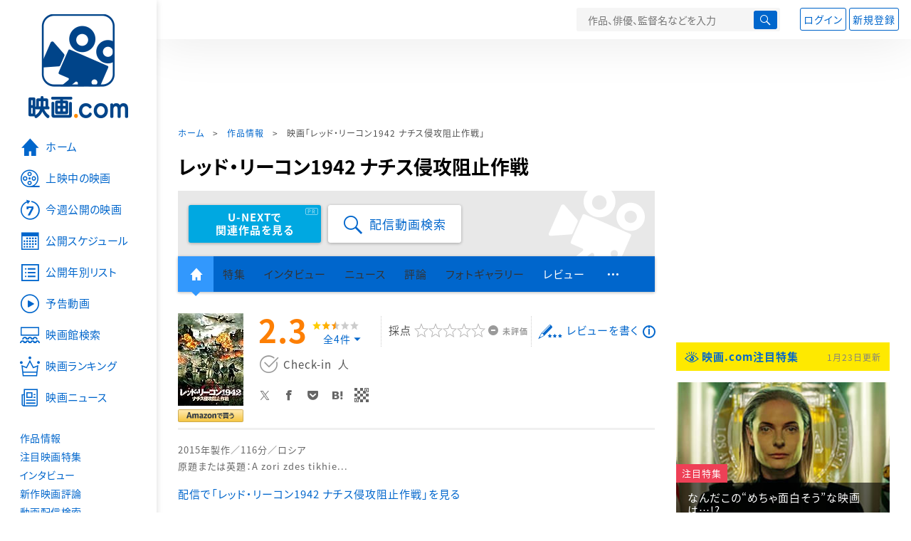

--- FILE ---
content_type: text/html; charset=utf-8
request_url: https://eiga.com/movie/85598/
body_size: 21705
content:
<!DOCTYPE html> <html lang="ja"> <head> <!-- Google Tag Manager --> <script>(function(w,d,s,l,i){w[l]=w[l]||[];w[l].push({'gtm.start':new Date().getTime(),event:'gtm.js'});var f=d.getElementsByTagName(s)[0],j=d.createElement(s),dl=l!='dataLayer'?'&l='+l:'';j.async=true;j.src='https://www.googletagmanager.com/gtm.js?id='+i+dl;f.parentNode.insertBefore(j,f);})(window,document,'script','dataLayer','GTM-K5447T4');</script> <!-- End Google Tag Manager --> <!-- Microsoft Clarity --> <script type="text/javascript">(function(c,l,a,r,i,t,y){c[a]=c[a]||function(){(c[a].q=c[a].q||[]).push(arguments)};t=l.createElement(r);t.async=1;t.src="https://www.clarity.ms/tag/ujn6r4xvs6";y=l.getElementsByTagName(r)[0];y.parentNode.insertBefore(t,y);})(window,document,"clarity","script","ujn6r4xvs6");</script> <!-- End Microsoft Clarity --> <script>(function(){const params_ga4={"page_group":"eiga_movie","page_class":"eiga_movie_detail","title":"レッド・リーコン1942 ナチス侵攻阻止作戦","country":"ロシア","source":null,"live_anime":"実写"};params_ga4.login_status=/(?:^|;\s*)eg_a=(?:[^;]+)/.test(document.cookie);const match=document.cookie.match(/(?:^|;\s*)eg_uid_ga4=([^;]*)/);if(match)params_ga4.userid=match[1];(window.dataLayer=window.dataLayer||[]).push(params_ga4);})();</script> <meta http-equiv="x-ua-compatible" content="ie=edge"/> <meta name="viewport" content="width=1060"/> <meta charset="utf-8"/> <title>レッド・リーコン1942 ナチス侵攻阻止作戦 : 作品情報・キャスト・あらすじ - 映画.com</title> <meta name="description" content="レッド・リーコン1942 ナチス侵攻阻止作戦の作品情報。上映スケジュール、キャスト、あらすじ、映画レビュー、予告動画。" /> <meta name="keywords" content="レッド・リーコン1942 ナチス侵攻阻止作戦,情報,映画" /> <meta name="twitter:card" content="summary_large_image" /> <meta name="twitter:site" content="@eigacom" /> <meta name="twitter:title" content="レッド・リーコン1942 ナチス侵攻阻止作戦 : 作品情報・キャスト・あらすじ" /> <meta name="twitter:description" content="レッド・リーコン1942 ナチス侵攻阻止作戦の作品情報。上映スケジュール、キャスト、あらすじ、映画レビュー、予告動画。" /> <meta name="twitter:image" content="https://media.eiga.com/images/movie/noimg.png" /> <meta property="og:locale" content="ja_JP" /> <meta property="og:title" content="レッド・リーコン1942 ナチス侵攻阻止作戦 : 作品情報・キャスト・あらすじ - 映画.com" /> <meta property="og:type" content="article" /> <meta property="og:url" content="https://eiga.com/movie/85598/" /> <meta property="og:image" content="https://media.eiga.com/images/movie/noimg.png" /> <meta property="og:description" content="レッド・リーコン1942 ナチス侵攻阻止作戦の作品情報。上映スケジュール、キャスト、あらすじ、映画レビュー、予告動画。" /> <meta property="og:site_name" content="映画.com" /> <meta property="fb:app_id" content="145954668916114" /> <meta name="url-validation" content="13111d521f19171b5151460d100c0c18" /> <link rel="canonical" href="https://eiga.com/movie/85598/" /> <link rel="alternate" href="android-app://com.eiga.app.android/eiga/movie/85598" /> <link rel="icon" type="image/x-icon" href="https://media.eiga.com/favicon.ico" /> <link rel="apple-touch-icon" type="image/png" href="https://media.eiga.com/apple-touch-icon.png" /> <link rel="search" type="application/opensearchdescription+xml" title="映画.com 検索" href="https://media.eiga.com/search_plugin.xml?1768968521" /> <script type="application/ld+json">[{"@context":"http://schema.org","@type":"Movie","name":"レッド・リーコン1942 ナチス侵攻阻止作戦","url":"https://eiga.com/movie/85598/","image":{"@type":"ImageObject"},"director":[{"@type":"Person","name":"レナ・ダベルヤーロフ"}],"author":[],"actor":[{"@type":"Person","name":"ピョートル・フョードロフ","url":"https://eiga.com/person/271976/"},{"@type":"Person","name":"アナスタシア・ミクルチナ","url":"https://eiga.com/person/351916/"},{"@type":"Person","name":"イフゲニア・マラコーバ"},{"@type":"Person","name":"クリスティナ・アスムス"},{"@type":"Person","name":"アーニャ・クズネツォバ"},{"@type":"Person","name":"ソフィア・レべデバ"}],"aggregateRating":{"@type":"AggregateRating","worstRating":0.5,"bestRating":5,"ratingValue":2.3,"reviewCount":4},"dateCreated":"2016-09-12T18:26:00\u002B09:00","dateModified":"2023-06-24T11:57:33\u002B09:00"},{"@context":"http://schema.org","@type":"BreadcrumbList","itemListElement":[{"@type":"ListItem","position":1,"name":"ホーム","item":"https://eiga.com/"},{"@type":"ListItem","position":2,"name":"作品情報","item":"https://eiga.com/movie/"},{"@type":"ListItem","position":3,"name":"映画「レッド・リーコン1942 ナチス侵攻阻止作戦」","item":"https://eiga.com/movie/85598/"}]},{"@context":"http://schema.org","@type":"WebSite","url":"https://eiga.com/","name":"映画.com"}]</script> <link rel="stylesheet" href="https://media.eiga.com/css/styles.css?1768968520" media="all" /> <link rel="stylesheet" href="https://media.eiga.com/css/slick.css?1768968520" media="all" /> <link rel="stylesheet" href="https://media.eiga.com/css/movie.css?1768968520" media="all" /> <style>.txt-block>.short:not(.text-expanded){display:-webkit-box;-webkit-line-clamp:5;-webkit-box-orient:vertical;overflow:hidden;}.txt-block>.short:not(.text-expanded)+a.read-more:before{content:"続きを読む";}</style> <script>(function(w,d,s,l,i){w[l]=w[l]||[];w[l].push({"gtm.start":new Date().getTime(),event:"gtm.js"});var f=d.getElementsByTagName(s)[0],j=d.createElement(s),dl=l!="dataLayer"?"&l="+l:"";j.async=true;j.src="https://www.googletagmanager.com/gtm.js?id="+i+dl;f.parentNode.insertBefore(j,f);})(window,document,"script","dataLayer","GTM-K5447T4");</script> <script>window.userLoggedIn=/(^|; *)eg_a=\w+/.test(document.cookie);!function(){var ua=navigator.userAgent;var b=ua&&/ByteLocale/.test(ua);if(b){var css=".adBox-a, #rect_ad, #rect_ad_footer, #container_bottom_overlay, #amazon_play_btn, #m-amazon_prime, #p-amazon_prime, #m-dvd, #p-dvd, #search-dvd, #homeCtsBox > .cmnBnrBox { display: none; }";var style=document.createElement("style");style.textContent=css;document.head.appendChild(style);window.disableGAM=true;}}();</script> <script data-more="true" data-async-reload="1">function renderAd(onScroll){!function(d,s,id){if(!d.getElementById(id)){var fjs=d.getElementsByTagName(s)[0],js=d.createElement(s);js.id=id;js.async=true;js.defer=true;js.src="https://get.s-onetag.com/f51201ae-7ba5-4ed4-a7eb-8c3e3f94ef8e/tag.min.js";fjs.parentNode.insertBefore(js,fjs);}}(document,"script","s-onetag-js");!function(d,s,id){if(!d.getElementById(id)){var fjs=d.getElementsByTagName(s)[0],js=d.createElement(s);js.id=id;js.async=true;js.src="https://micro.rubiconproject.com/prebid/dynamic/27947.js";fjs.parentNode.insertBefore(js,fjs);}}(document,"script","prebid-js");!function(d,s,id){if(!d.getElementById(id)){var fjs=d.getElementsByTagName(s)[0],js=d.createElement(s);js.id=id;js.async=true;js.src="https://securepubads.g.doubleclick.net/tag/js/gpt.js";fjs.parentNode.insertBefore(js,fjs);}}(document,"script","doubleclick-js");window.googletag=window.googletag||{cmd:[]};var gptAdSlots=[];var headerBiddingSlots=[];var nonHeaderBiddingSlots=[];window.pbjs=window.pbjs||{que:[]};var failSafeTimeout=3500;googletag.cmd.push(function(){googletag.destroySlots();gptAdSlots.push(googletag.defineOutOfPageSlot("/91154333/e-overlay/728x90",googletag.enums.OutOfPageFormat.BOTTOM_ANCHOR).addService(googletag.pubads()));gptAdSlots.push(googletag.defineSlot("/91154333/e-contents/1st_728x90",[[728,90]],"div-gpt-ad-e-contents-1st_728x90").addService(googletag.pubads()));gptAdSlots.push(googletag.defineSlot("/91154333/e-contents/1st_300x250",[[300,250],[336,280]],"div-gpt-ad-e-contents-1st_300x250").addService(googletag.pubads()));gptAdSlots.push(googletag.defineSlot("/91154333/e-contents/side_300x250",[[300,250],[336,280]],"div-gpt-ad-e-contents-side_300x250").addService(googletag.pubads()));gptAdSlots.push(googletag.defineSlot("/91154333/e-contents/left_300x250",[[300,250],[336,280]],"div-gpt-ad-e-contents-left_300x250").addService(googletag.pubads()));gptAdSlots.push(googletag.defineSlot("/91154333/e-contents/right_300x250",[[300,250],[336,280]],"div-gpt-ad-e-contents-right_300x250").addService(googletag.pubads()));gptAdSlots.push(googletag.defineSlot("/91154333/e-contents/footer_left_300x250",[[300,250],[336,280]],"div-gpt-ad-e-contents-footer_left_300x250").addService(googletag.pubads()));gptAdSlots.push(googletag.defineSlot("/91154333/e-contents/footer_right_300x250",[[300,250],[336,280]],"div-gpt-ad-e-contents-footer_right_300x250").addService(googletag.pubads()));gptAdSlots.push(googletag.defineSlot("/91154333/e-contents/footer_728x90",[[728,90]],"div-gpt-ad-e-contents-footer_728x90").addService(googletag.pubads()));gptAdSlots.push(googletag.defineOutOfPageSlot("/91154333/e-Web-Interstitials",googletag.enums.OutOfPageFormat.INTERSTITIAL).addService(googletag.pubads()));gptAdSlots.forEach(function(gptAdSlot){headerBiddingSlots.push(gptAdSlot);});googletag.pubads().disableInitialLoad();googletag.pubads().enableSingleRequest();googletag.enableServices();if(nonHeaderBiddingSlots.length>0){googletag.pubads().refresh(nonHeaderBiddingSlots);}});var slotMap=[{"divId":"gpt_unit_/91154333/e-overlay/728x90_0","name":"/91154333/e-overlay/728x90","sizes":[{"w":728,"h":90}]},{"divId":"div-gpt-ad-e-contents-1st_728x90","name":"/91154333/e-contents/1st_728x90","sizes":[{"w":728,"h":90}]},{"divId":"div-gpt-ad-e-contents-1st_300x250","name":"/91154333/e-contents/1st_300x250","sizes":[{"w":300,"h":250},{"w":336,"h":280}]},{"divId":"div-gpt-ad-e-contents-side_300x250","name":"/91154333/e-contents/side_300x250","sizes":[{"w":300,"h":250},{"w":336,"h":280}]},{"divId":"div-gpt-ad-e-contents-left_300x250","name":"/91154333/e-contents/left_300x250","sizes":[{"w":300,"h":250},{"w":336,"h":280}]},{"divId":"div-gpt-ad-e-contents-right_300x250","name":"/91154333/e-contents/right_300x250","sizes":[{"w":300,"h":250},{"w":336,"h":280}]},{"divId":"div-gpt-ad-e-contents-footer_left_300x250","name":"/91154333/e-contents/footer_left_300x250","sizes":[{"w":300,"h":250},{"w":336,"h":280}]},{"divId":"div-gpt-ad-e-contents-footer_right_300x250","name":"/91154333/e-contents/footer_right_300x250","sizes":[{"w":300,"h":250},{"w":336,"h":280}]},{"divId":"div-gpt-ad-e-contents-footer_728x90","name":"/91154333/e-contents/footer_728x90","sizes":[{"w":728,"h":90}]},{"divId":"gpt_unit_/91154333/e-Web-Interstitials_0","name":"/91154333/e-Web-Interstitials","sizes":[{"w":300,"h":250},{"w":336,"h":280},{"w":320,"h":480}]}];var sizeMappings={"gpt_unit_/91154333/e-overlay/728x90_0":[{"minViewPort":[0,0],"sizes":[[728,90]]}]};fetchHeaderBids().then((results)=>{googletag.cmd.push(()=>{const divIdsToRefresh=Array.isArray(results)&&results.length?results:slotMap.map((slot)=>slot.divId);const slotsToRefresh=googletag.pubads().getSlots().filter((slot)=>divIdsToRefresh.includes(slot.getSlotElementId()));googletag.pubads().refresh(slotsToRefresh);});});function fetchHeaderBids(){const prebidPromise=new Promise((resolve)=>{pbjs.que.push(()=>{pbjs.rp.requestBids({slotMap:slotMap,sizeMappings:sizeMappings,callback:(_,__,auctionId)=>{googletag.cmd.push(function(){const adUnitCodes=(pbjs.rp.slotManager?pbjs.rp.slotManager.getSlotMapForAuctionId(auctionId):slotMap).map((slot)=>slot.divId);pbjs.setTargetingForGPTAsync(adUnitCodes);return resolve(adUnitCodes);});}});});});return Promise.race([prebidPromise,new Promise((resolve)=>setTimeout(resolve,failSafeTimeout)),]);}}</script> <script data-async-reload="1">if(!window.disableGAM){renderAd();}</script> <script>!function(f,b,e,v,n,t,s){if(f.fbq)return;n=f.fbq=function(){n.callMethod?n.callMethod.apply(n,arguments):n.queue.push(arguments)};if(!f._fbq)f._fbq=n;n.push=n;n.loaded=!0;n.version="2.0";n.queue=[];t=b.createElement(e);t.async=!0;t.src=v;s=b.getElementsByTagName(e)[0];s.parentNode.insertBefore(t,s)}(window,document,"script","//connect.facebook.net/en_US/fbevents.js");fbq("init","514773288703492");fbq("track","PageView");</script> <noscript><img style="display:none;" src="https://www.facebook.com/tr?id=514773288703492&amp;ev=PageView&amp;noscript=1" width="1" height="1" loading="lazy" alt="" /></noscript> <script>!function(e,t,n,s,u,a){e.twq||(s=e.twq=function(){s.exe?s.exe.apply(s,arguments):s.queue.push(arguments);},s.version="1.1",s.queue=[],u=t.createElement(n),u.async=!0,u.src="//static.ads-twitter.com/uwt.js",a=t.getElementsByTagName(n)[0],a.parentNode.insertBefore(u,a))}(window,document,"script");twq("init","o0isk");twq("track","PageView");</script> <script async src="https://s.yimg.jp/images/listing/tool/cv/ytag.js"></script> <script>window.yjDataLayer=window.yjDataLayer||[];function ytag(){yjDataLayer.push(arguments);}ytag({"type":"ycl_cookie"});ytag({"type":"ycl_cookie_extended"});</script> </head> <body id="page-top" spellcheck="false"> <noscript><iframe src="https://www.googletagmanager.com/ns.html?id=GTM-K5447T4" height="0" width="0" style="display:none;visibility:hidden;"></iframe></noscript> <div class="all-site-wrapper"> <div class="page-wrapper" id="document_1ehaeus"> <header class="site-header"> <div class="header-main"> <div class="menu-open-btn"><span class="icon large hamburger"></span></div> <div class="head-logo"> <a href="/"><img alt="映画のことなら映画.com" src="https://media.eiga.com/images/assets/logo_header.png" width="152" height="31" loading="lazy" /></a> </div> <nav class="head-nav"> <ul> <li><a href="/movie/"><span class="icon large movie">作品</span></a></li> <li><a href="/theater/"><span class="icon large theater">映画館</span></a></li> <li><a href="/news/"><span class="icon large news">ニュース</span></a></li> </ul> </nav> <div class="head-search"> <div class="search-btn"><span class="icon search"></span></div> <div class="search-box"> <form action="/search/" accept-charset="UTF-8" method="get"> <input placeholder="作品、俳優、監督名などを入力" accesskey="t" type="text" name="t" id="t" /> <button type="submit" tabindex="0"><span class="icon search"></span></button> </form> </div> </div> <div class="head-account log-out"> <ul> <li><a class="btn small" data-google-interstitial="false" href="/login/" rel="nofollow">ログイン</a></li> <li><a class="btn small" data-remote="true" data-google-interstitial="false" href="/regist_user/" rel="nofollow">新規登録</a></li> </ul> </div> <script>if(window.userLoggedIn){document.querySelector(".head-account.log-out").classList.add("hidden");}</script> <div class="head-account log-in-notification hidden"> <div class="user-account-notification icon alert"> <span class="notice-number"></span> </div> <div class="mypage-info-notification"></div> </div> <div class="head-account log-in hidden"> <div class="user-account"> <img class="img-circle" width="36" src="https://media.eiga.com/images/profile/noimg/160.png" loading="lazy" alt="" /> <span class="notice-number"></span> </div> <div class="mypage-info"> <div class="mypage-link"> <a class="link" href="/mypage/" rel="nofollow">Myページ</a> <a class="btn" href="/login/logout/" rel="nofollow">ログアウト</a> </div> </div> </div> </div> <div class="header-banner"> <div id="div-gpt-ad-e-contents-1st_728x90" style="height:90px;"></div> </div> </header> <main> <div class="content-container"> <div class="content-main"> <div class="breadcrumb"><a href="/">ホーム</a> &gt; <a href="/movie/">作品情報</a> &gt; <strong>映画「レッド・リーコン1942 ナチス侵攻阻止作戦」</strong></div> <article> <h1 class="page-title">レッド・リーコン1942 ナチス侵攻阻止作戦</h1> <div class="hero-img not-size"> <div class="movie-primary-btn"> <ul> <li> <a class="btn unext point" href="#u_next" data-google-interstitial="false"> <span>U-NEXTで<br>関連作品を見る</span> </a> <span class="pr">PR</span> </li> <li> <a href="/rental/q/?movie=85598" rel="nofollow"> <span class="btn line01 play"><span class="icon large search">配信動画検索</span></span> </a> </li> </ul> </div> <img src="https://media.eiga.com/images/assets/no_hero_image.png" loading="lazy" alt="" /> </div> <nav class="nav-basic"> <ul class="primary"> <li class="active"><a class="icon home" href="/movie/85598/"><span>作品トップ</span></a></li> <li><span data-google-interstitial="false">特集</span></li> <li><span>インタビュー</span></li> <li><span>ニュース</span></li> <li><span>評論</span></li> <li><span>フォトギャラリー</span></li> <li><a href="/movie/85598/review/">レビュー</a></li> <li><span class="icon more"></span></li> </ul> <ul class="secondary"> <li><a href="/rental/q/?movie=85598" rel="nofollow">動画配信検索</a></li> <li><a href="/movie/85598/users/">Check-inユーザー</a></li> </ul> </nav> <div class="movie-information"> <div class="poster-img"> <a target="_blank" href="https://www.amazon.co.jp/%E3%83%AC%E3%83%83%E3%83%89%E3%83%BB%E3%83%AA%E3%83%BC%E3%82%B3%E3%83%B31942-%E3%83%8A%E3%83%81%E3%82%B9%E4%BE%B5%E6%94%BB%E9%98%BB%E6%AD%A2%E4%BD%9C%E6%88%A6-DVD-%E3%83%94%E3%83%A7%E3%83%BC%E3%83%88%E3%83%AB%E3%83%BB%E3%83%95%E3%83%A7%E3%83%BC%E3%83%89%E3%83%AD%E3%83%95/dp/B01J3ZUUSY?SubscriptionId=AKIAJGXNBB5I75E6I4EA&amp;tag=eigacom-movie-22&amp;linkCode=xm2&amp;camp=2025&amp;creative=165953&amp;creativeASIN=B01J3ZUUSY"> <img alt="ジャケ写" width="92" src="https://images-fe.ssl-images-amazon.com/images/I/61Z0D7cYHDL._SX92_.jpg" loading="lazy" /> <a target="_blank" href="https://www.amazon.co.jp/%E3%83%AC%E3%83%83%E3%83%89%E3%83%BB%E3%83%AA%E3%83%BC%E3%82%B3%E3%83%B31942-%E3%83%8A%E3%83%81%E3%82%B9%E4%BE%B5%E6%94%BB%E9%98%BB%E6%AD%A2%E4%BD%9C%E6%88%A6-DVD-%E3%83%94%E3%83%A7%E3%83%BC%E3%83%88%E3%83%AB%E3%83%BB%E3%83%95%E3%83%A7%E3%83%BC%E3%83%89%E3%83%AD%E3%83%95/dp/B01J3ZUUSY?SubscriptionId=AKIAJGXNBB5I75E6I4EA&amp;tag=eigacom-movie-22&amp;linkCode=xm2&amp;camp=2025&amp;creative=165953&amp;creativeASIN=B01J3ZUUSY"><img alt="Amazonで買う" width="92" src="https://media.eiga.com/images/shared/buy_amazon.png" loading="lazy" /></a> </a> </div> <div class="movie-information-inner"> <div class="review-tool"> <div class="review-tool-inner"> <a class="review-average" href="/movie/85598/review/"> <span class="rating-star small val25">2.3</span><span class="total-number icon-after arrowopen">全<span class="all-reviews-link">4</span>件</span> </a> <div class="histogram"> <div class="r5"><span><span style="width:0%;"></span></span>0%</div> <div class="r4"><span><span style="width:25%;"></span></span>25%</div> <div class="r3"><span><span style="width:25%;"></span></span>25%</div> <div class="r2"><span><span style="width:25%;"></span></span>25%</div> <div class="r1"><span><span style="width:25%;"></span></span>25%</div> </div> </div> <div class="review-tool-inner review-score"> <form action="/movie/85598/rating/" accept-charset="UTF-8" data-remote="true" method="post" autocomplete="off"> 採点<span class="score-star" data-param="rating" data-submit="true"></span> <span class="score-val no-score"> 未評価 </span> <input type="submit" name="commit" value="" /> </form> </div> <div class="review-tool-inner"> <a class="icon xlarge revue" data-remote="true" data-google-interstitial="false" href="/movie/85598/review/form/" rel="nofollow">レビューを書く</a> <span class="guidline"> <a target="_blank" href="/info/review_guideline/">レビューガイドライン</a> </span> </div> </div> <div class="popular-tool"> <form id="check_in_form_85598" data-analytics-linkclick-ga4="{&quot;page_group&quot;:&quot;eiga_movie&quot;,&quot;page_class&quot;:&quot;onclick_eiga_movie_detail_checkin&quot;,&quot;title&quot;:&quot;レッド・リーコン1942 ナチス侵攻阻止作戦&quot;}" data-remote="true" action="/movie/85598/checkin/" accept-charset="UTF-8" method="post" autocomplete="off"> <input value="https://eiga.com/movie/85598/?click_id=85598" autocomplete="off" type="hidden" name="return_to" id="return_to" /> <label class= "checkin-lbl"> <input type="submit" name="commit" value="" class="checkin-btn" /> <p>Check-in<span class="checkin-count"></span></p> </label> </form> </div> <div class="sns-link"> <a class="icon sns-twitter twitter" rel="nofollow" target="_blank" href="https://x.com/intent/tweet?text=%E3%83%AC%E3%83%83%E3%83%89%E3%83%BB%E3%83%AA%E3%83%BC%E3%82%B3%E3%83%B31942+%E3%83%8A%E3%83%81%E3%82%B9%E4%BE%B5%E6%94%BB%E9%98%BB%E6%AD%A2%E4%BD%9C%E6%88%A6%0A&amp;url=https%3A%2F%2Feiga.com%2Fl%2FbdfP5">X</a> <a class="icon sns-facebook facebook" rel="nofollow" target="_blank" href="https://www.facebook.com/dialog/share?app_id=145954668916114&amp;href=https%3A%2F%2Feiga.com%2Fmovie%2F85598%2F">Facebook</a> <a class="icon sns-pocket pocket" rel="nofollow" target="_blank" href="https://getpocket.com/edit?url=https%3A%2F%2Feiga.com%2Fmovie%2F85598%2F">Pocket</a> <a class="icon sns-hatena hatena" rel="nofollow" target="_blank" href="https://b.hatena.ne.jp/add?mode=confirm&amp;url=https%3A%2F%2Feiga.com%2Fmovie%2F85598%2F">Hatena</a> <a title="QRコードをダウンロードする" rel="nofollow" class="icon QR" href="#">QRコード</a> </div> </div> </div> <div class="movie-details"> <section class="txt-block"> <p class="data"> 2015年製作／116分／ロシア<br/>原題または英題：A zori zdes tikhie... </p> </section> <div class="vod-guid"> <a href="/movie/85598/vods/">配信で「レッド・リーコン1942 ナチス侵攻阻止作戦」を見る</a> </div> <section id="staff-cast"> <h2 class="title-square">スタッフ・キャスト</h2> <div class="row"> <div class="col-s-6"> <dl class="movie-staff"> <dt>監督</dt> <dd> <span>レナ・ダベルヤーロフ</span> </dd> <dt>製作</dt> <dd>レナ・ダベルヤーロフ</dd> <dt>脚本</dt> <dd>レナ・ダベルヤーロフ</dd> </dl> </div> <div class="col-s-6"> <ul class="movie-cast"> <li> <a class="person" href="/person/271976/"> <img width="54" alt="" src="https://media.eiga.com/images/person/noimg/160.png" loading="lazy" /><p><span>ピョートル・フョードロフ</span></p> </a> </li> <li> <a class="person" href="/person/351916/"> <img width="54" alt="" src="https://media.eiga.com/images/person/noimg/160.png" loading="lazy" /><p><span>アナスタシア・ミクルチナ</span></p> </a> </li> <li> <span class="person"> <img width="54" alt="" src="https://media.eiga.com/images/person/noimg/160.png" loading="lazy" /><p><span>イフゲニア・マラコーバ</span></p> </span> </li> <li> <span class="person"> <img width="54" alt="" src="https://media.eiga.com/images/person/noimg/160.png" loading="lazy" /><p><span>クリスティナ・アスムス</span></p> </span> </li> <li> <span class="person"> <img width="54" alt="" src="https://media.eiga.com/images/person/noimg/160.png" loading="lazy" /><p><span>アーニャ・クズネツォバ</span></p> </span> </li> <li> <span class="person"> <img width="54" alt="" src="https://media.eiga.com/images/person/noimg/160.png" loading="lazy" /><p><span>ソフィア・レべデバ</span></p> </span> </li> </ul> </div> </div> <div class="open-btn"><span class="icon-after arrowopen">全てのスタッフ・キャストを見る</span></div> </section> </div> </article> <div class="area-unext" style="margin: 50px 0px;"> <section id="u_next"> <div class="poweredby"> <div> <p class="title-xlarge"><span>レッド・リーコン1942 ナチス侵...</span> の関連作を観る</p> </div> </div> <div class="slide-menu slide-5"> <a data-code="SID0055129" style="white-space:normal;" target="_blank" href="https://www.video.unext.jp/title/SID0055129/c_txt=b?rid=SID0055129&amp;utm_medium=a_n&amp;utm_campaign=a_n&amp;utm_content=SID0055129&amp;cid=D31962&amp;utm_source=eigacom&amp;adid=XXX&amp;utm_term=85598_related"> <img width="140" alt="スプートニク" src="https://media.eiga.com/images/movie/94282/photo/f4c373a69f7ba479/160.jpg" loading="lazy" /> スプートニク<br> </a> <a data-code="SID0050805" style="white-space:normal;" target="_blank" href="https://www.video.unext.jp/title/SID0050805/c_txt=b?rid=SID0050805&amp;utm_medium=a_n&amp;utm_campaign=a_n&amp;utm_content=SID0050805&amp;cid=D31962&amp;utm_source=eigacom&amp;adid=XXX&amp;utm_term=85598_related"> <img width="140" alt="ワールドエンド" src="https://media.eiga.com/images/movie/93188/photo/39e27a3dbff1d017/160.jpg" loading="lazy" /> ワールドエンド<br> </a> <a data-code="SID0098159" style="white-space:normal;" target="_blank" href="https://www.video.unext.jp/title/SID0098159/c_txt=b?rid=SID0098159&amp;utm_medium=a_n&amp;utm_campaign=a_n&amp;utm_content=SID0098159&amp;cid=D31962&amp;utm_source=eigacom&amp;adid=XXX&amp;utm_term=85598_related"> <img width="140" alt="ザ・パイロット" src="https://media.eiga.com/images/movie/100917/photo/7f4672840eceee07/160.jpg" loading="lazy" /> ザ・パイロット<br> </a> <a data-code="SID0044927" style="white-space:normal;" target="_blank" href="https://www.video.unext.jp/title/SID0044927/c_txt=b?rid=SID0044927&amp;utm_medium=a_n&amp;utm_campaign=a_n&amp;utm_content=SID0044927&amp;cid=D31962&amp;utm_source=eigacom&amp;adid=XXX&amp;utm_term=85598_related"> <img width="140" alt="ジョーカー" src="https://media.eiga.com/images/movie/90681/photo/5f32d3f9c1c94fbc/160.jpg" loading="lazy" /> ジョーカー<br> </a> <a data-code="SID0029948" style="white-space:normal;" target="_blank" href="https://www.video.unext.jp/title/SID0029948/c_txt=b?rid=SID0029948&amp;utm_medium=a_n&amp;utm_campaign=a_n&amp;utm_content=SID0029948&amp;cid=D31962&amp;utm_source=eigacom&amp;adid=XXX&amp;utm_term=85598_related"> <img width="140" alt="ラ・ラ・ランド" src="https://media.eiga.com/images/movie/82024/photo/e3271406063387f2/160.jpg" loading="lazy" /> ラ・ラ・ランド<br> </a> <a data-code="SID0047285" style="white-space:normal;" target="_blank" href="https://www.video.unext.jp/title/SID0047285/c_txt=b?rid=SID0047285&amp;utm_medium=a_n&amp;utm_campaign=a_n&amp;utm_content=SID0047285&amp;cid=D31962&amp;utm_source=eigacom&amp;adid=XXX&amp;utm_term=85598_related"> <img width="140" alt="天気の子" src="https://media.eiga.com/images/movie/90444/photo/87d1427ec18e7c5a/160.jpg" loading="lazy" /> 天気の子<br> </a> <a data-code="SID0072511" style="white-space:normal;" target="_blank" href="https://www.video.unext.jp/title/SID0072511/c_txt=b?rid=SID0072511&amp;utm_medium=a_n&amp;utm_campaign=a_n&amp;utm_content=SID0072511&amp;cid=D31962&amp;utm_source=eigacom&amp;adid=XXX&amp;utm_term=85598_related"> <img width="140" alt="トップガン マーヴェリック" src="https://media.eiga.com/images/movie/91554/photo/bd695b3eb37bf83a/160.jpg" loading="lazy" /> トップガン マーヴェリック<br> </a> <a data-code="SID0061982" style="white-space:normal;" target="_blank" href="https://www.video.unext.jp/title/SID0061982/c_txt=b?rid=SID0061982&amp;utm_medium=a_n&amp;utm_campaign=a_n&amp;utm_content=SID0061982&amp;cid=D31962&amp;utm_source=eigacom&amp;adid=XXX&amp;utm_term=85598_related"> <img width="140" alt="劇場版「鬼滅の刃」無限列車編" src="https://media.eiga.com/images/movie/91918/photo/1297afdd1670d643/160.jpg" loading="lazy" /> 「鬼滅の刃」無限列車編<br> </a> <a data-code="SID0039892" style="white-space:normal;" target="_blank" href="https://www.video.unext.jp/title/SID0039892/c_txt=b?rid=SID0039892&amp;utm_medium=a_n&amp;utm_campaign=a_n&amp;utm_content=SID0039892&amp;cid=D31962&amp;utm_source=eigacom&amp;adid=XXX&amp;utm_term=85598_related"> <img width="140" alt="万引き家族" src="https://media.eiga.com/images/movie/88449/photo/c1ef72a7d7cd922a/160.jpg" loading="lazy" /> 万引き家族<br> </a> <a data-code="SID0044617" style="white-space:normal;" target="_blank" href="https://www.video.unext.jp/title/SID0044617/c_txt=b?rid=SID0044617&amp;utm_medium=a_n&amp;utm_campaign=a_n&amp;utm_content=SID0044617&amp;cid=D31962&amp;utm_source=eigacom&amp;adid=XXX&amp;utm_term=85598_related"> <img width="140" alt="ワンス・アポン・ア・タイム・イン・ハリウッド" src="https://media.eiga.com/images/movie/89421/photo/81d17396b6e773af/160.jpg" loading="lazy" /> ワンス・アポン・ア・タイム・イン・ハリウッド<br> </a> </div> <p class="powered unext"> <a target="_blank" href="https://video.unext.jp/introduction?adid=XXX&amp;utm_medium=a_n&amp;utm_campaign=a_n&amp;cid=D31962&amp;utm_source=eigacom&amp;rid=EG00001"> <img alt="powered by U-NEXT" src="https://media.eiga.com/images/movie/U-NEXT-logo.png" loading="lazy" /> </a> </p> </section> </div> <div class="row ad-box" style="margin:40px -10px;justify-content:space-around;"> <div id="div-gpt-ad-e-contents-left_300x250" style="height:280px;"></div> <div id="div-gpt-ad-e-contents-right_300x250" style="height:280px;"></div> </div> <section> <h2 class="title-xlarge"><a class="icon-after arrowhead" href="/movie/85598/review/">映画レビュー</a></h2> <nav class="nav-basic nav-review"> <ul class="nav-tab line"> <li class="active"><span>すべて</span></li> <li><a href="/movie/85598/review/nospoiler/">ネタバレなし</a></li> <li><a href="/movie/85598/review/spoiler/">ネタバレ</a></li> </ul> <form class="review-sort"> <div class="list-switch"> <span class="title">並び替え</span> <label class="custom-select-btn"> <select onchange="top.location.href=value"> <option value="/movie/85598/review/" selected="selected">標準</option> <option value="/movie/85598/review/all-rating/">評価の高い順</option> <option value="/movie/85598/review/all-rating-a/">評価の低い順</option> <option value="/movie/85598/review/all-empathy/">共感した！の多い順</option> </select> </label> </div> </form> </nav> <div class="review-tool clear-both-box"> <div class="review-tool-inner"> <a title="平均評価" class="review-average" href="/movie/85598/review/"> <span class="rating-star small val25">2.3</span><span class="total-number"><span class="all-reviews-link">全4件</span></span> </a> </div> <div class="review-tool-inner review-score"> <form data-remote="true" action="/movie/85598/rating/" accept-charset="UTF-8" method="post" autocomplete="off"> 採点する<span class="score-star" data-param="rating" data-submit="true"></span> <span class="score-val no-score"> 未評価 </span> <input type="submit" name="commit" value="" /> </form> </div> <div class="review-tool-inner"> <a class="icon xlarge revue" data-remote="true" data-google-interstitial="false" href="/movie/85598/review/form/" rel="nofollow">レビューを書く</a> <span class="guidline"> <a target="_blank" href="/info/review_guideline/">レビューガイドライン</a> </span> </div> </div> <div class="movie-review-list"> <div class="user-review" data-review-user="155525"> <div class="user-review-inner"> <h3 class="review-title"> <span class="rating-star val20">2.0</span> <a href="/movie/85598/review/03053749/">未熟小隊奮闘もの。その典型。</a> </h3> <div class="review-data"> <div class="user"> <a class="user-name" href="/user/155525/" rel="nofollow">きねまっきい</a><span class="user-name-title">さん</span> <a class="follow-btn hidden" data-remote="true" data-method="post" data-google-interstitial="false" href="/user/155525/follow/" rel="nofollow">フォロー</a> </div> <div class="time">2023年6月24日</div> <div class="post-device">iPhoneアプリから投稿</div> <div class="edit"> <a href="/movie/85598/review/form/" rel="nofollow">編集</a> </div> </div> <div class="pulldown violation-report margin-top24" data-review-user="155525"> <label class="icon more"> <input type="checkbox"> <ul> <li> <span class="icon block"></span> <a class="block-btn" data-review-user="155525" data-review-nickname="きねまっきい" data-remote="true" data-method="post" data-google-interstitial="false" href="/user/155525/block/" rel="nofollow"> <span>このユーザーを</span><span class="toggle-text">ブロックする</span> </a> </li> <li> <span class="icon flag"></span> <a href="/help/contact/?report_target=3053749&amp;report_type=eiga_review" rel="nofollow">このレビューを報告する</a> </li> </ul> </label> </div> <div class="txt-block"> <p class="short">典型的な未熟小隊奮闘ものを女性に置き換えた、<br/>だけかな。<br/>美女軍団のエンタメ活劇かと思いきや、<br/>ひめゆり的な泣かせにる終盤で鼻白んで幕。<br/>つまり新味無し。<br/>非支持。<br/>三宅隆太氏推薦作だが。</p><a href="#"></a> </div> <div class="review-reaction"> <div class="comment"> <a class="icon fukidashi" data-remote="true" data-google-interstitial="false" href="/movie/85598/review/03053749/comment/" rel="nofollow">コメントする</a> <span>（0件）</span> </div> <div class="empathy"> <a data-method="post" data-remote="true" class="icon heart" id="review_3053749_vote" data-google-interstitial="false" href="/movie/85598/review/03053749/vote/" rel="nofollow">共感した！</a> <span>（<strong id="review_3053749_votecnt">0</strong>件）</span> </div> </div> <div class="review-bookmarks"> <ul class="bookmarks"> <li> <a href="https://x.com/share" class="twitter-share-button twitter-share-button-rendered twitter-tweet-button" data-url="https://eiga.com/movie/85598/review/03053749/" data-counturl="https://eiga.com/movie/85598/review/03053749/" data-text="きねまっきいさんの映画「レッド・リーコン1942 ナチス侵攻阻止作戦」レビュー（感想・評価）をシェア　☆2.0 #映画" data-count="horizontal" data-lang="ja" rel="nofollow">Xでつぶやく</a> </li> <li class="facebook"><a href="http://www.facebook.com/share.php?u=https%3A%2F%2Feiga.com%2Fmovie%2F85598%2Freview%2F03053749%2F" target="_blank" rel="nofollow">シェア</a></li> </ul> </div> </div> <div class="review-user"> <a href="/user/155525/" rel="nofollow"><img class="img-circle" alt="きねまっきい" src="https://media.eiga.com/images/profile/noimg/160.png" width="68" height="68" loading="lazy" /></a> </div> </div> <div class="user-review" data-review-user="9104"> <div class="user-review-inner"> <h3 class="review-title"> <span class="rating-star val35">3.5</span> <a href="/movie/85598/review/02483131/">女の集まりはどこでも怖いな・・・</a> </h3> <div class="review-data"> <div class="user"> <a class="user-name" href="/user/9104/" rel="nofollow">kita-kitune</a><span class="user-name-title">さん</span> <a class="follow-btn hidden" data-remote="true" data-method="post" data-google-interstitial="false" href="/user/9104/follow/" rel="nofollow">フォロー</a> </div> <div class="time">2021年1月27日</div> <div class="post-device">PCから投稿</div> <div class="watch-methods">鑑賞方法：CS/BS/ケーブル</div> <div class="edit"> <a href="/movie/85598/review/form/" rel="nofollow">編集</a> </div> </div> <div class="pulldown violation-report margin-top24" data-review-user="9104"> <label class="icon more"> <input type="checkbox"> <ul> <li> <span class="icon block"></span> <a class="block-btn" data-review-user="9104" data-review-nickname="kita-kitune" data-remote="true" data-method="post" data-google-interstitial="false" href="/user/9104/block/" rel="nofollow"> <span>このユーザーを</span><span class="toggle-text">ブロックする</span> </a> </li> <li> <span class="icon flag"></span> <a href="/help/contact/?report_target=2483131&amp;report_type=eiga_review" rel="nofollow">このレビューを報告する</a> </li> </ul> </label> </div> <div class="txt-block"> <p class="short">最前線から離れた対空砲陣地任務のソ連婦人部隊から抽出されて、降下したドイツ兵を探索、掃討する男性指揮官と若い女性兵士5人の小隊の話。<br/><br/>聞くところによると、『朝焼けは静かなれど』のリメイクらしい・・・<br/><br/>観て思ったのは、邦題がそもそもどうにかならなかったのか？<br/>元々の『朝焼けは静かなれど』のほうが、情緒があってよかったように思う。<br/><br/>男社会に女が混じると風紀が乱れるのか、たるみっぱなしの部隊。それではと、対空陣地に婦人部隊が配備される。<br/><br/>婦人部隊と言えど戦績は良いようで、ドイツ機（Ju52？）に対空砲弾を浴びせるシーンは、さすが、実際にドンパチやっている国の作品だけあって、某「〇たちの大和」の機銃掃射シーンより緊迫感がある。<br/><br/>中間あたりの、登場人物の生い立ち的な場面がメロドラマ風で冗長に思えるものの、結構引き込まれた。また、共産圏らしい説教臭さと言うべきか、宣伝臭さを感じないわけではないが（悪のナチスを演出・・・）、戦争の無常さは感じる。<br/><br/>ラスト近くの展開は良くありがちだが、エンターテイメントとしては、こんなもんでしょ。<br/><br/>ただ、1942ということなので、まだ3年近く戦いは続くのが・・・健闘を祈る。<br/><br/>婦人部隊の話なので、男的にお楽しみな部分もないではないが、わりと健康的。<br/><br/>映画的に美人ばっかりだが・・・長らくソ連の婦人部隊と言えば、「戦争のはらわた」だったので、目の保養になる。</p><a href="#"></a> </div> <div class="review-reaction"> <div class="comment"> <a class="icon fukidashi" data-remote="true" data-google-interstitial="false" href="/movie/85598/review/02483131/comment/" rel="nofollow">コメントする</a> <span>（0件）</span> </div> <div class="empathy"> <a data-method="post" data-remote="true" class="icon heart" id="review_2483131_vote" data-google-interstitial="false" href="/movie/85598/review/02483131/vote/" rel="nofollow">共感した！</a> <span>（<strong id="review_2483131_votecnt">0</strong>件）</span> </div> </div> <div class="review-bookmarks"> <ul class="bookmarks"> <li> <a href="https://x.com/share" class="twitter-share-button twitter-share-button-rendered twitter-tweet-button" data-url="https://eiga.com/movie/85598/review/02483131/" data-counturl="https://eiga.com/movie/85598/review/02483131/" data-text="kita-kituneさんの映画「レッド・リーコン1942 ナチス侵攻阻止作戦」レビュー（感想・評価）をシェア　☆3.5 #映画" data-count="horizontal" data-lang="ja" rel="nofollow">Xでつぶやく</a> </li> <li class="facebook"><a href="http://www.facebook.com/share.php?u=https%3A%2F%2Feiga.com%2Fmovie%2F85598%2Freview%2F02483131%2F" target="_blank" rel="nofollow">シェア</a></li> </ul> </div> </div> <div class="review-user"> <a href="/user/9104/" rel="nofollow"><img class="img-circle" alt="kita-kitune" src="/dbimages/profile/9104/photo_1336886646.jpg" width="68" height="68" loading="lazy" /></a> </div> </div> <div class="user-review" data-review-user="873761"> <div class="user-review-inner"> <h3 class="review-title"> <span class="rating-star val10">1.0</span> <a href="/movie/85598/review/02170570/">うむ、</a> </h3> <div class="review-data"> <div class="user"> <a class="user-name" href="/user/873761/" rel="nofollow">みけい</a><span class="user-name-title">さん</span> <a class="follow-btn hidden" data-remote="true" data-method="post" data-google-interstitial="false" href="/user/873761/follow/" rel="nofollow">フォロー</a> </div> <div class="time">2019年9月23日</div> <div class="post-device">スマートフォンから投稿</div> <div class="watch-methods">鑑賞方法：VOD</div> <div class="edit"> <a href="/movie/85598/review/form/" rel="nofollow">編集</a> </div> </div> <div class="pulldown violation-report margin-top24" data-review-user="873761"> <label class="icon more"> <input type="checkbox"> <ul> <li> <span class="icon block"></span> <a class="block-btn" data-review-user="873761" data-review-nickname="みけい" data-remote="true" data-method="post" data-google-interstitial="false" href="/user/873761/block/" rel="nofollow"> <span>このユーザーを</span><span class="toggle-text">ブロックする</span> </a> </li> <li> <span class="icon flag"></span> <a href="/help/contact/?report_target=2170570&amp;report_type=eiga_review" rel="nofollow">このレビューを報告する</a> </li> </ul> </label> </div> <div class="txt-block"> <p class="short">女性隊員たちの過去を絡めてのストーリー。<br/><br/>が、途中はちょっとマンネリして飛ばして見た。<br/><br/>ストーリーや設定はわかりやすかったけど、特筆することはなかった。</p><a href="#"></a> </div> <div class="review-reaction"> <div class="comment"> <a class="icon fukidashi" data-remote="true" data-google-interstitial="false" href="/movie/85598/review/02170570/comment/" rel="nofollow">コメントする</a> <span>（0件）</span> </div> <div class="empathy"> <a data-method="post" data-remote="true" class="icon heart" id="review_2170570_vote" data-google-interstitial="false" href="/movie/85598/review/02170570/vote/" rel="nofollow">共感した！</a> <span>（<strong id="review_2170570_votecnt">0</strong>件）</span> </div> </div> <div class="review-bookmarks"> <ul class="bookmarks"> <li> <a href="https://x.com/share" class="twitter-share-button twitter-share-button-rendered twitter-tweet-button" data-url="https://eiga.com/movie/85598/review/02170570/" data-counturl="https://eiga.com/movie/85598/review/02170570/" data-text="みけいさんの映画「レッド・リーコン1942 ナチス侵攻阻止作戦」レビュー（感想・評価）をシェア　☆1.0 #映画" data-count="horizontal" data-lang="ja" rel="nofollow">Xでつぶやく</a> </li> <li class="facebook"><a href="http://www.facebook.com/share.php?u=https%3A%2F%2Feiga.com%2Fmovie%2F85598%2Freview%2F02170570%2F" target="_blank" rel="nofollow">シェア</a></li> </ul> </div> </div> <div class="review-user"> <a href="/user/873761/" rel="nofollow"><img class="img-circle" alt="みけい" src="https://media.eiga.com/images/profile/noimg/160.png" width="68" height="68" loading="lazy" /></a> </div> </div> <div class="user-review" data-review-user="338716"> <div class="user-review-inner"> <h3 class="review-title"> <span class="rating-star val30">3.0</span> <a href="/movie/85598/review/01541358/">女性砲兵部隊</a> </h3> <div class="review-data"> <div class="user"> <a class="user-name" href="/user/338716/" rel="nofollow">いやよセブン</a><span class="user-name-title">さん</span> <a class="follow-btn hidden" data-remote="true" data-method="post" data-google-interstitial="false" href="/user/338716/follow/" rel="nofollow">フォロー</a> </div> <div class="time">2017年4月26日</div> <div class="post-device">PCから投稿</div> <div class="watch-methods">鑑賞方法：CS/BS/ケーブル</div> <div class="movie-impresses"> <p class="impresses face03"><span>悲しい</span></p><p class="impresses face07"><span>興奮</span></p> </div> <div class="edit"> <a href="/movie/85598/review/form/" rel="nofollow">編集</a> </div> </div> <div class="pulldown violation-report margin-top24" data-review-user="338716"> <label class="icon more"> <input type="checkbox"> <ul> <li> <span class="icon block"></span> <a class="block-btn" data-review-user="338716" data-review-nickname="いやよセブン" data-remote="true" data-method="post" data-google-interstitial="false" href="/user/338716/block/" rel="nofollow"> <span>このユーザーを</span><span class="toggle-text">ブロックする</span> </a> </li> <li> <span class="icon flag"></span> <a href="/help/contact/?report_target=1541358&amp;report_type=eiga_review" rel="nofollow">このレビューを報告する</a> </li> </ul> </label> </div> <div class="txt-block"> <p class="short">ナチスドイツと戦うソ連軍、女性だけの砲兵部隊が結成され、リーダーとなった男性曹長は戸惑いながら指揮を執る。<br/>ドイツの斥候二人を見つけ、女性五人を引き連れ出撃する。<br/>しかしドイツ兵は１６人もいた。<br/>それぞれの過去を短く紹介しながらドラマに厚みを加える。</p><a href="#"></a> </div> <div class="review-reaction"> <div class="comment"> <span class="icon fukidashi">コメントする</span> <span>（0件）</span> </div> <div class="empathy"> <a data-method="post" data-remote="true" class="icon heart" id="review_1541358_vote" data-google-interstitial="false" href="/movie/85598/review/01541358/vote/" rel="nofollow">共感した！</a> <span>（<strong id="review_1541358_votecnt">2</strong>件）</span> </div> </div> <div class="review-bookmarks"> <ul class="bookmarks"> <li> <a href="https://x.com/share" class="twitter-share-button twitter-share-button-rendered twitter-tweet-button" data-url="https://eiga.com/movie/85598/review/01541358/" data-counturl="https://eiga.com/movie/85598/review/01541358/" data-text="いやよセブンさんの映画「レッド・リーコン1942 ナチス侵攻阻止作戦」レビュー（感想・評価）をシェア　☆3.0 #映画" data-count="horizontal" data-lang="ja" rel="nofollow">Xでつぶやく</a> </li> <li class="facebook"><a href="http://www.facebook.com/share.php?u=https%3A%2F%2Feiga.com%2Fmovie%2F85598%2Freview%2F01541358%2F" target="_blank" rel="nofollow">シェア</a></li> </ul> </div> </div> <div class="review-user"> <a href="/user/338716/" rel="nofollow"><img class="img-circle" alt="いやよセブン" src="https://media.eiga.com/images/profile/noimg/160.png" width="68" height="68" loading="lazy" /></a> </div> </div> <div class="popup" id="unblock-popup"> <div class="popup-inner"> <div class="close-btn"></div> <div class="block-wrap"> <p><span class="nickname"></span>さんのブロックを解除しますか？</p> <div> <a href="" class="execute-btn">解除する</a> <a href="" class="cancel-btn">キャンセル</a> </div> </div> </div> <div class="black-background"></div> </div> <div class="popup" id="block-popup"> <div class="popup-inner"> <div class="close-btn"></div> <div class="block-wrap"> <p><span class="nickname"></span>さんをブロック</p> <div> <p>ブロックすると下記の制限がかかります。</p> <ul> <li>・お互いのアカウントをフォロー出来なくなります。</li> <li>・お互いのレビュー、コメント、共感した！、Check-in情報を見ることが出来なくなります。</li> <li>・過去のあなたのレビューに対する<span class="nickname"></span>さんのコメント、共感した！が表示されなくなります。</li> <li>※あなたがブロックしたことは相手側に通知されません。</li> </ul> </div> <div> <a href="" class="execute-btn">ブロックする</a> <a href="" class="cancel-btn">キャンセル</a> </div> </div> </div> <div class="black-background"></div> </div> </div> <div class="clear-both-box all-reviews-link"> <a class="btn" href="/movie/85598/review/"><span class="icon arrow">すべての映画レビューを見る（全4件）</span></a> </div> </section> <div class="row ad-box" style="margin:40px -10px;justify-content:space-around;"> <div id="div-gpt-ad-e-contents-footer_left_300x250" style="height:280px;"></div> <div id="div-gpt-ad-e-contents-footer_right_300x250" style="height:280px;"></div> </div> <div id="yads_listing"></div> <script>window.yads_ad_ds="58476_279869";window.yads_parent_element="yads_listing";</script> <script src="https://yads.c.yimg.jp/js/yads.js"></script> </div> <aside class="content-aside"> <div class="side-item"> <div id="div-gpt-ad-e-contents-1st_300x250" style="height:280px;"></div> <div class="aside-box special"> <div class="title-wrapper"> <h2 class="title"> <a class="icon eye" data-google-interstitial="false" href="/special/">映画.com注目特集</a> </h2> <small class="time">1月23日更新</small> </div> <div class="special-box bigger-link" data-shuffle="aside-features-3"> <div class="img"> <img alt="ジャッキー・チェンだよ全員集合!!の注目特集" loading="eager" src="https://media.eiga.com/images/top_news/5658/c3e70fbcae0b351a/320.jpg" /> <div> <span class="category-tag special">注目特集</span> <a class="title" data-google-interstitial="false" href="https://eiga.com/l/zn337">ジャッキー・チェンだよ全員集合!!</a> </div> </div> <p class="txt">【祝・日本公開100本目】“あの頃”の感じだコレ!!ワクワクで観たら頭空っぽめちゃ楽しかった!!</p> <small class="present">提供：ツイン</small> </div> <div class="special-box bigger-link" data-shuffle="aside-features-3"> <div class="img"> <img alt="辛口批評家100％高評価の注目特集" loading="eager" src="https://media.eiga.com/images/top_news/5659/246847347a57f3fc/320.jpg" /> <div> <span class="category-tag special">注目特集</span> <a class="title" data-google-interstitial="false" href="https://eiga.com/l/1pRRO">辛口批評家100％高評価</a> </div> </div> <p class="txt">【世界最高峰】“次に観るべき絶品”を探す人へ…知る人ぞ知る名作、ここにあります。</p> <small class="present">提供：Hulu Japan</small> </div> <div class="special-box bigger-link" data-shuffle="aside-features-3"> <div class="img"> <img alt="なんだこの“めちゃ面白そう”な映画は…!?の注目特集" loading="eager" src="https://media.eiga.com/images/top_news/5652/3948125d96a92d68/320.jpg" /> <div> <span class="category-tag special">注目特集</span> <a class="title" data-google-interstitial="false" href="https://eiga.com/l/pvV4R">なんだこの“めちゃ面白そう”な映画は…!?</a> </div> </div> <p class="txt">【90分のリアルタイムリミット・アクションスリラー】SNSでも話題沸騰の驚愕×ド迫力注目作！</p> <small class="present">提供：ソニー・ピクチャーズエンタテインメント</small> </div> </div> <div class="aside-box special"> <div class="title-wrapper"> <h2 class="title">おすすめ情報</h2> </div> <div class="special-box bigger-link"> <div class="img"> <img alt="【話題の作品をチェック】海外ドラマ・国内ドラマ情報" width="300" src="https://media.eiga.com/images/navi_box/2228/a9cf22c39f019ad4.jpg" loading="lazy" /> </div> <p class="txt"><a href="https://eiga.com/drama/?cid=eigacom_rightcolumn_unit">【話題の作品をチェック】海外ドラマ・国内ドラマ情報</a></p> </div> </div> <div class="aside-box"> <h2 class="title">特別企画</h2> <a class="link-card" href="https://eiga.com/official/oscar/"> <img src="https://media.eiga.com/images/navi_box/2420/ad49848584be48b9.jpg" loading="lazy" alt="" /> <p>第98回アカデミー賞特集</p> </a> <a class="link-card" target="_blank" href="https://eiga.com/alltime-best/"> <img src="https://media.eiga.com/images/navi_box/460/0a6f10f58dcff408.jpg" loading="lazy" alt="" /> <p>映画.comが厳選した名作映画セレクション！</p> </a> <a class="link-card" target="_blank" href="https://eiga.com/eiga-app/"> <img src="https://media.eiga.com/images/navi_box/201/ed89682ec3162bcb.jpg" loading="lazy" alt="" /> <p>見たい映画がすぐ見つかる「映画.com」アプリ</p> </a> </div> <div class="aside-box"> <h2 class="title"><a class="icon ranking" href="/movie/ranking/" rel="nofollow">注目作品ランキング</a></h2> <ol class="ranking-list"> <li class="bigger-link"> <p class="rank-circle no1">1</p> <p class="txt"><a href="/movie/104849/">MERCY マーシー AI裁判</a><small class="release">劇場公開日 2026年1月23日</small></p> <div class="img-thumb w88"><img alt="MERCY マーシー AI裁判" src="https://media.eiga.com/images/movie/104849/photo/a910942c1b431288/160.jpg" loading="lazy" /></div> </li> <li class="bigger-link"> <p class="rank-circle no2">2</p> <p class="txt"><a href="/movie/103745/">ウォーフェア　戦地最前線</a><small class="release">劇場公開日 2026年1月16日</small></p> <div class="img-thumb w88"><img alt="ウォーフェア 戦地最前線" src="https://media.eiga.com/images/movie/103745/photo/973ef8916588a838/160.jpg" loading="lazy" /></div> </li> <li class="bigger-link"> <p class="rank-circle no3">3</p> <p class="txt"><a href="/movie/37374/">砂の器</a><small class="release">劇場公開日 2005年6月18日</small></p> <div class="img-thumb w88"><img alt="砂の器" src="https://media.eiga.com/images/movie/37374/photo/3ec8a2294c742176/160.jpg" loading="lazy" /></div> </li> <li class="bigger-link"> <p class="rank-circle">4</p> <p class="txt"><a href="/movie/101370/">国宝</a><small class="release">劇場公開日 2025年6月6日</small></p> <div class="img-thumb w88"><img alt="国宝" src="https://media.eiga.com/images/movie/101370/photo/88eb3c7960258371/160.jpg" loading="lazy" /></div> </li> <li class="bigger-link"> <p class="rank-circle">5</p> <p class="txt"><a href="/movie/103934/">五十年目の俺たちの旅</a><small class="release">劇場公開日 2026年1月9日</small></p> <div class="img-thumb w88"><img alt="五十年目の俺たちの旅" src="https://media.eiga.com/images/movie/103934/photo/831abd8f9eb96fc2/160.jpg" loading="lazy" /></div> </li> </ol> <a class="more icon arrow" href="/movie/ranking/" rel="nofollow">注目作品ランキングの続きを見る</a> </div> <div class="aside-box"> <h2 class="title"><a class="icon news" href="/news/ranking/">映画ニュースアクセスランキング</a></h2> <ul class="tab-btn"> <li><span id="ranking-today" class="btn small line02 active">昨日</span></li> <li><span id="ranking-week" class="btn small line02">先週</span></li> </ul> <ol class="ranking-list ranking-today"> <li class="bigger-link"> <p class="rank-circle no1">1</p> <p class="txt"><a href="/news/20260129/1/">マジックを使った奇想天外バトルを大・放・出!!　「グランド・イリュージョン」第3弾、日本版予告公開</a><small class="time">2026年1月29日 06:00</small></p> <div class="img-thumb w88"><img alt="マジックを使った奇想天外バトルを大・放・出!! 「グランド・イリュージョン」第3弾、日本版予告公開" src="https://media.eiga.com/images/buzz/123840/94aab5a65cbba8a6/160.jpg" loading="lazy" /></div> </li> <li class="bigger-link"> <p class="rank-circle no2">2</p> <p class="txt"><a href="/news/20260129/3/">有村架純×黒木華×南沙良が金を密輸!?　天野千尋監督作「マジカル・シークレット・ツアー」6月19日公開決定【予告あり】</a><small class="time">2026年1月29日 07:00</small></p> <div class="img-thumb w88"><img alt="有村架純×黒木華×南沙良が金を密輸!? 天野千尋監督作「マジカル・シークレット・ツアー」6月19日公開決定【予告あり】" src="https://media.eiga.com/images/buzz/123865/029d63905e213423/160.jpg" loading="lazy" /></div> </li> <li class="bigger-link"> <p class="rank-circle no3">3</p> <p class="txt"><a href="/news/20260129/2/">大泉洋×池井戸潤「俺たちの箱根駅伝」に菅生新樹、樋之津琳太郎、相馬理、山崎雄大、旭惟吹が出演</a><small class="time">2026年1月29日 06:00</small></p> <div class="img-thumb w88"><img alt="大泉洋×池井戸潤「俺たちの箱根駅伝」に菅生新樹、樋之津琳太郎、相馬理、山崎雄大、旭惟吹が出演" src="https://media.eiga.com/images/buzz/123867/f563a609b0dcf4ad/160.jpg" loading="lazy" /></div> </li> <li class="bigger-link"> <p class="rank-circle">4</p> <p class="txt"><a href="/news/20260129/26/">タランティーノに酷評されたポール・ダノ、沈黙を破る</a><small class="time">2026年1月29日 18:00</small></p> <div class="img-thumb w88"><img alt="タランティーノに酷評されたポール・ダノ、沈黙を破る" src="https://media.eiga.com/images/buzz/123880/b82ae381de5499df/160.jpg" loading="lazy" /></div> </li> <li class="bigger-link"> <p class="rank-circle">5</p> <p class="txt"><a href="/news/20260129/16/">リチャード・リンクレイター×イーサン・ホーク×マーガレット・クアリー　一夜の会話劇「ブルームーン」3月6日公開</a><small class="time">2026年1月29日 12:00</small></p> <div class="img-thumb w88"><img alt="リチャード・リンクレイター×イーサン・ホーク×マーガレット・クアリー 一夜の会話劇「ブルームーン」3月6日公開" src="https://media.eiga.com/images/buzz/123861/917e7539872f6442/160.jpg" loading="lazy" /></div> </li> </ol> <ol class="ranking-list ranking-week hidden"> <li class="bigger-link"> <p class="rank-circle no1">1</p> <p class="txt"><a href="/news/20260125/2/">松本清張×野村芳太郎の不朽の名作「砂の器」NHK BSで本日放送 あらすじ＆キャストまとめ</a><small class="time">2026年1月25日 08:00</small></p> <div class="img-thumb w88"><img alt="松本清張×野村芳太郎の不朽の名作「砂の器」NHK BSで本日放送 あらすじ＆キャストまとめ" src="https://media.eiga.com/images/buzz/123641/2391c341982ab756/160.jpg" loading="lazy" /></div> </li> <li class="bigger-link"> <p class="rank-circle no2">2</p> <p class="txt"><a href="/news/20260121/20/">織田裕二、反町隆史、亀梨和也の誇り高き雄姿　連続ドラマ「北方謙三　水滸伝」キャラクターPV3本公開</a><small class="time">2026年1月21日 18:00</small></p> <div class="img-thumb w88"><img alt="織田裕二、反町隆史、亀梨和也の誇り高き雄姿 連続ドラマ「北方謙三 水滸伝」キャラクターPV3本公開" src="https://media.eiga.com/images/buzz/123678/b0db21eb8f0407a7/160.jpg" loading="lazy" /></div> </li> <li class="bigger-link"> <p class="rank-circle no3">3</p> <p class="txt"><a href="/news/20260120/14/">マット・デイモン、Netflixの映画制作ルールを暴露　「視聴者はスマホを見ながら観ている」</a><small class="time">2026年1月20日 16:00</small></p> <div class="img-thumb w88"><img alt="マット・デイモン、Netflixの映画制作ルールを暴露 「視聴者はスマホを見ながら観ている」" src="https://media.eiga.com/images/buzz/123635/20669890321a4c79/160.jpg" loading="lazy" /></div> </li> <li class="bigger-link"> <p class="rank-circle">4</p> <p class="txt"><a href="/news/20260123/20/">セックスとアートを融合、とんでもない暴君皇帝描く問題作「カリギュラ究極版」伝説の全貌に迫る3つのエピソード</a><small class="time">2026年1月23日 19:00</small></p> <div class="img-thumb w88"><img alt="セックスとアートを融合、とんでもない暴君皇帝描く問題作「カリギュラ究極版」伝説の全貌に迫る3つのエピソード" src="https://media.eiga.com/images/buzz/123709/06c0aa97a8b0bc4f/160.jpg" loading="lazy" /></div> </li> <li class="bigger-link"> <p class="rank-circle">5</p> <p class="txt"><a href="/news/20260123/2/">永六輔役に松坂桃李、坂本九役に仲野太賀！　岡田准一主演「SUKIYAKI 上を向いて歩こう」2026年12月25日公開　【映像＆ビジュアル＆コメントあり】</a><small class="time">2026年1月23日 05:00</small></p> <div class="img-thumb w88"><img alt="永六輔役に松坂桃李、坂本九役に仲野太賀！ 岡田准一主演「SUKIYAKI 上を向いて歩こう」2026年12月25日公開 【映像＆ビジュアル＆コメントあり】" src="https://media.eiga.com/images/buzz/123715/1013fd021540a5b1/160.jpg" loading="lazy" /></div> </li> </ol> <a class="more icon arrow" href="/news/ranking/">映画ニュースアクセスランキングをもっと見る</a> </div> <div class="aside-box"> <a target="_blank" href="https://screeningmaster.jp/?cid=eigacom_scm_rightcolumn"><img alt="スクリーニングマスター誘導枠" width="300" src="https://media.eiga.com/images/navi_box/1588/bb4809138baeeb9d.jpg" loading="lazy" /></a> </div> <div id="div-gpt-ad-e-contents-side_300x250" class="aside-box" style="height:280px;"></div> </div> </aside> </div> <div class="content-container"> <nav class="nav-simple"> <h2 class="title">レッド・リーコン1942 ナチス侵攻阻止作戦</h2> <ul> <li class="active"><span>作品トップ</span></li> <li><span>映画館を探す</span></li> <li><span>予告編・動画</span></li> <li><span>特集</span></li> <li><span>インタビュー</span></li> <li><span>ニュース</span></li> <li><span>評論</span></li> <li><span>フォトギャラリー</span></li> <li><a href="/movie/85598/review/">レビュー</a></li> </ul> </nav> </div> <div class="content-full-wrapper"> <div class="content-container"> <section> <h2 class="title-medium">他のユーザーは「レッド・リーコン1942 ナチス侵攻阻止作戦」以外にこんな作品をCheck-inしています。</h2> <ul class="row list-tile"> <li class="col-s-2"> <a href="/movie/86692/"> <div class="img-thumb w140"><img alt="5パーセントの奇跡 嘘から始まる素敵な人生" src="https://media.eiga.com/images/movie/86692/photo/d9342670d806408d/160.jpg" loading="lazy" /></div> <p class="title">5パーセントの奇跡　嘘から始まる素敵な人生</p> </a> </li> <li class="col-s-2"> <a href="/movie/29129/"> <div class="img-thumb w140"><img alt="ミシシッピー・バーニング" src="https://media.eiga.com/images/movie/noimg/160.png" loading="lazy" /></div> <p class="title">ミシシッピー・バーニング</p> </a> </li> <li class="col-s-2"> <a href="/movie/55682/"> <div class="img-thumb w140"><img alt="ある夜のできごと" src="https://media.eiga.com/images/movie/55682/photo/c627e855940129c0/160.jpg" loading="lazy" /></div> <p class="title">ある夜のできごと</p> </a> </li> <li class="col-s-2"> <a href="/movie/36432/"> <div class="img-thumb w140"><img alt="極道VSまむし" src="https://media.eiga.com/images/movie/noimg/160.png" loading="lazy" /></div> <p class="title">極道VSまむし</p> </a> </li> <li class="col-s-2"> <a href="/movie/65504/"> <div class="img-thumb w140"><img alt="広場の天使" src="https://media.eiga.com/images/movie/noimg/160.png" loading="lazy" /></div> <p class="title">広場の天使</p> </a> </li> </ul> </section> </div> </div> </main> <footer class="site-footer"> <div class="footer-container"> <div id="div-gpt-ad-e-contents-footer_728x90" style="height:90px;"></div> </div> <div class="footer-menu-wrapper"> <div class="footer-menu"> <div class="footer-menu-link"> <ul class="footer-link"> <li><a href="/">ホーム</a></li> <li><a href="/now/">上映中の映画</a></li> <li><a href="/upcoming/">今週公開の映画</a></li> <li><a href="/coming/">公開スケジュール</a></li> <li><a href="/release/">公開年別リスト</a></li> <li><a href="/movie/video/">予告動画</a></li> </ul> <ul class="footer-link"> <li><a data-google-interstitial="false" href="/theater/">映画館検索</a></li> <li><a href="/ranking/">映画ランキング</a></li> <li><a href="/news/">映画ニュース</a></li> <li><a href="/movie/">作品情報</a></li> <li><a href="/special/">注目映画特集</a></li> <li><a href="/interview/">インタビュー</a></li> <li><a href="/review/">新作映画評論</a></li> </ul> <ul class="footer-link"> <li><a href="/rental/">動画配信検索</a></li> <li><a href="/alltime-best/">ALLTIME BEST</a></li> <li><a href="/person/">俳優・監督</a></li> <li><a href="/award/">映画賞</a></li> <li><a href="/drama/">海外ドラマ・国内ドラマ</a></li> <li><a href="/extra/">コラム</a></li> <li><a href="/movie/review/">映画レビュー</a></li> </ul> <ul class="footer-link"> <li><a href="/preview/">試写会</a></li> <li><a href="/free/">プレゼント</a></li> </ul> <div class="footer-app"> <p>映画.com 公式アプリ</p> <ul class="app-link"> <li> <a target="_blank" href="https://itunes.apple.com/jp/app/ying-hua.com/id382023297?mt=8"><img alt="App Storeからダウンロード" width="165" src="https://media.eiga.com/eiga-app/images/lp/as_btn.png" loading="lazy" /></a> </li> <li> <a target="_blank" href="https://play.google.com/store/apps/details?id=com.eiga.app.android"><img alt="Google Playで手に入れよう" width="165" src="https://media.eiga.com/eiga-app/images/lp/gp_btn.png" loading="lazy" /></a> </li> </ul> <a rel="nofollow" href="mailto:?body=https%3A%2F%2Feiga.com%2Feiga-app%2F&amp;subject=%E6%98%A0%E7%94%BB%E3%82%A2%E3%83%97%E3%83%AAURL">アプリページのURLをメールで送る</a> </div> </div> <div class="footer-theater"> <div class="screen-img"> <a target="_blank" href="https://asa10.eiga.com/"><img alt="午前十時の映画祭14" width="136" src="https://media.eiga.com/asa10/2024/images/asa10-top-logo.png" loading="lazy" /></a> <a target="_blank" href="https://anime.eiga.com/program/season/2026-winter/"><img alt="2026冬アニメ一覧 作品情報、スタッフ・声優情報、放送情報、イベント情報" width="136" src="https://media.eiga.com/images/anime/pickup/76/052ec5a3a8be7564.jpg" loading="lazy" /></a> </div> <ul class="screen-thumb"> <li><a target="_blank" href="https://asa10.eiga.com/"><img alt="午前十時の映画祭14" width="136" src="https://media.eiga.com/asa10/2024/images/asa10-top-logo.png" loading="lazy" /></a></li> <li><a target="_blank" href="https://anime.eiga.com/program/season/2026-winter/"><img alt="2026冬アニメ一覧 作品情報、スタッフ・声優情報、放送情報、イベント情報" width="136" src="https://media.eiga.com/images/anime/pickup/76/052ec5a3a8be7564.jpg" loading="lazy" /></a></li> </ul> </div> </div> </div> <div class="footer-container"> <ul class="production"> <li>「パンダプラン」(C)2024 Emei Film Group Co., Ltd. Tianjin Maoyan Weying Cultural Media Co., Ltd. Longdongdong Pictures (Haikou) Co., Ltd.Ya&#39; An Cultural Tourism Group Co, Ltd Aijia Film Industry Beijing Cheer Entertainment /</li> <li>「神の雫 Drops of God」(C)Les Productions Dynamic</li> </ul> <div class="footer-logo-area"> <div class="logo"> <a href="/"><img alt="映画.com" width="260" src="https://media.eiga.com/images/assets/logo_footer.png" loading="lazy" /></a> </div> <div class="sns"> <a rel="nofollow" target="_blank" href="https://x.com/eigacom"><img alt="映画.com X" width="32" src="https://media.eiga.com/images/assets/icon_twitter.png" loading="lazy" /></a> <a rel="nofollow" target="_blank" href="https://ja-jp.facebook.com/eigacom/"><img alt="映画.com Facebookページ" width="32" src="https://media.eiga.com/images/assets/icon_facebook.png" loading="lazy" /></a> <a rel="nofollow" target="_blank" href="https://line.me/ti/p/%40oa-eigacom"><img alt="映画.com LINE@" width="32" src="https://media.eiga.com/images/assets/icon_line.png" loading="lazy" /></a> <a rel="nofollow" target="_blank" href="https://www.instagram.com/eigacom/"><img alt="映画.com Instagram" width="32" src="https://media.eiga.com/images/assets/icon_instagram.png" loading="lazy" /></a> <a rel="nofollow" target="_blank" href="https://www.pinterest.com/eigacom/"><img alt="映画.com Pinterest" width="32" src="https://media.eiga.com/images/assets/icon_pinterest.png" loading="lazy" /></a> <a rel="nofollow" target="_blank" href="https://www.youtube.com/channel/UCaBG659xTPn9azES4X3yatw"><img alt="映画.com YouTubeチャンネル" width="34" src="https://media.eiga.com/images/assets/icon_youtube.png" loading="lazy" /></a> <a rel="nofollow" target="_blank" href="https://note.com/eiga_com_style"><img alt="映画.com Style" width="34" src="https://media.eiga.com/images/assets/icon_note.png" loading="lazy" /></a> </div> </div> <ul class="footer-site-link"> <li><a href="/">ホーム</a></li> <li><a href="/help/">ヘルプ・お問い合わせ</a></li> <li><a href="/info/company/">企業情報</a></li> <li><a href="/info/about/">映画.comについて</a></li> <li><a href="/info/ad/">広告掲載</a></li> <li><a href="/info/kiyaku/">利用規約</a></li> <li><a href="/info/privacy/">プライバシーポリシー</a></li> <li><a href="/info/optout/">外部送信（オプトアウト）</a></li> <li><a href="/writers/">筆者紹介</a></li> <li><a href="/sitemaps/">サイトマップ</a></li> <li><a href="/sitemaps/newmovie/">新規作品一覧</a></li> <li><a href="/mailnews/">メルマガ登録</a></li> <li><a href="/info/recruit/">人材募集</a></li> </ul> <p class="footer-title">レッド・リーコン1942 ナチス侵攻阻止作戦 - <a href="/">映画</a></p> <p class="copyright">© eiga.com inc. All rights reserved.</p> </div> <div class="header-guide"></div> </footer> </div> <nav class="side-menu-wrapper"> <div class="side-menu" style="padding-bottom:130px;"> <div class="menu-close-btn">MENU<span class="icon close"></span></div> <a class="logo" href="/"><img alt="映画のことなら映画.com" src="https://media.eiga.com/images/assets/logo_nav.png" loading="lazy" /></a> <ul class="link-primary"> <li><a href="/"><span class="icon large home">ホーム</span></a></li> <li><a href="/now/"><span class="icon large movie">上映中の映画</span></a></li> <li><a href="/upcoming/"><span class="icon large week">今週公開の映画</span></a></li> <li><a href="/coming/"><span class="icon large calendar">公開スケジュール</span></a></li> <li><a href="/release/"><span class="icon large movie-list">公開年別リスト</span></a></li> <li><a href="/movie/video/"><span class="icon large video">予告動画</span></a></li> <li><a data-google-interstitial="false" href="/theater/"><span class="icon large theater">映画館検索</span></a></li> <li><a href="/ranking/"><span class="icon large ranking">映画ランキング</span></a></li> <li><a href="/news/"><span class="icon large news">映画ニュース</span></a></li> </ul> <ul class="link-basic"> <li><a href="/movie/">作品情報</a></li> <li><a href="/special/">注目映画特集</a></li> <li><a href="/interview/">インタビュー</a></li> <li><a href="/review/">新作映画評論</a></li> <li><a href="/rental/">動画配信検索</a></li> <li><a href="/alltime-best/">ALLTIME BEST</a></li> <li><a href="/person/">俳優・監督</a></li> <li><a href="/award/">映画賞</a></li> <li><a href="/drama/">海外ドラマ・国内ドラマ</a></li> <li><a href="/extra/">コラム</a></li> <li><a href="/movie/review/">映画レビュー</a></li> <li><a href="/preview/">試写会</a></li> <li><a href="/free/">プレゼント</a></li> </ul> </div> </nav> <div class="sub-toolbar"> <ul> <li><a id="mypageLink" href="/mypage/" rel="nofollow"><span class="icon large profile">履歴</span></a></li> <li><a rel="nofollow" href="mailto:?body=https%3A%2F%2Feiga.com%2Fmovie%2F85598%2F&amp;subject=%E3%83%AC%E3%83%83%E3%83%89%E3%83%BB%E3%83%AA%E3%83%BC%E3%82%B3%E3%83%B31942%20%E3%83%8A%E3%83%81%E3%82%B9%E4%BE%B5%E6%94%BB%E9%98%BB%E6%AD%A2%E4%BD%9C%E6%88%A6%20%3A%20%E4%BD%9C%E5%93%81%E6%83%85%E5%A0%B1%E3%83%BB%E3%82%AD%E3%83%A3%E3%82%B9%E3%83%88%E3%83%BB%E3%81%82%E3%82%89%E3%81%99%E3%81%98"><span class="icon large mail">メール</span></a></li> <li><a href="#page-top" class="smooth-scroll"><span class="icon large arrow-up">トップへ戻る</span></a></li> </ul> </div> </div> <div class="loader-bg"> <div class="loader"></div> </div> <script src="https://media.eiga.com/javascripts/jquery-latest.min.js?1768968520"></script> <script src="https://media.eiga.com/javascripts/jquery.raty.min.js?1768968520"></script> <script src="https://media.eiga.com/javascripts/slick.min.js?1768968520"></script> <script src="https://media.eiga.com/javascripts/base.js?1768968520"></script> <script src="https://media.eiga.com/javascripts/application.js?1768968520"></script> <script src="https://media.eiga.com/javascripts/google_tag_manager_click.js?1768968520"></script> <script>!function(){"use strict";eiga.addHistory("eg_m","85598");var e=document.querySelector("#movie-story .open-btn");if(e)e.addEventListener("click",function(ev){var e=document.getElementById("movie-story"),af=e.getElementsByClassName("icon-after")[0];if(e.classList.toggle("hide")){af.classList.remove("close");af.textContent="全文を読む";}else{af.classList.add("close");af.textContent="閉じる";}ev.preventDefault();},false);e=document.querySelector("#movie-award .open-btn");if(e)e.addEventListener("click",function(ev){var e=document.getElementById("movie-award"),af=e.getElementsByClassName("icon-after")[0];if(e.classList.toggle("hide")){af.classList.remove("close");af.textContent="詳細情報を表示";}else{af.classList.add("close");af.textContent="閉じる";}ev.preventDefault();},false);var staffCloseFunc=function(){var a=document.querySelectorAll(".movie-staff dt");for(var e=a[3];e;e=e.nextElementSibling){e.style.display="none";}a=document.querySelectorAll(".movie-cast li");for(var e=a[4];e;e=e.nextElementSibling){e.style.display="none";}},staffOpenFunc=function(){var a=document.querySelectorAll(".movie-staff dt");for(var e=a[3];e;e=e.nextElementSibling){e.style.display="";}a=document.querySelectorAll(".movie-cast li");for(var e=a[4];e;e=e.nextElementSibling){e.style.display="";}};var e=document.querySelector("#staff-cast .open-btn");if(e)e.addEventListener("click",function(ev){var e=document.getElementById("staff-cast"),af=e.getElementsByClassName("icon-after")[0];if(e.classList.toggle("hide")){staffCloseFunc();af.classList.remove("close");af.textContent="全てのスタッフ・キャストを見る";}else{staffOpenFunc();af.classList.add("close");af.textContent="閉じる";}ev.preventDefault();},false);var staffNum=document.querySelectorAll(".movie-staff dt").length,castNum=document.querySelectorAll(".movie-cast li").length;if(staffNum>0&&castNum>0){var scrollFlag=true;window.addEventListener("scroll",function(){if(scrollFlag){scrollFlag=false;if(staffNum>3||castNum>4){staffCloseFunc();document.getElementById("staff-cast").classList.add("hide");}else{document.querySelector("#staff-cast .open-btn").style.display="none";}var e=document.getElementById("movie-story");if(e)e.classList.add("hide");e=document.getElementById("movie-award");if(e)e.classList.add("hide");}},false);}var e=document.getElementById("top_video_link");if(e)e.addEventListener("click",(ev)=>{try{const el=ev.currentTarget;const code=el?.dataset?.code??"";window.onclickcatalyst&&window.onclickcatalyst("movie_primary_btn_DBcoordination_vod",code);const ga4_params={page_group:"eiga_movie",title:"レッド・リーコン1942 ナチス侵攻阻止作戦",source:code==="theater"?"U-NEXT_theater":"U-NEXT",page_class:"onclick_eiga_movie_detail_movie_primary_btn_DBcoordination_vod"};sendGa4FromEvent(ev,ga4_params);}catch(error){console.error("Error tracking U-NEXT banner click:",error);}},false);var e=document.querySelector(".review-tool .review-average"),e2=document.querySelector(".review-tool .histogram");e.addEventListener("mouseover",function(){e2.classList.add("on");},false);e.addEventListener("mouseout",function(){e2.classList.remove("on");},false);eiga.addStatusParams({m:85598,ra:1});eiga.addStatusParams({"m":85598,"ci_movie":1});document.addEventListener('DOMContentLoaded',function(){var form=document.getElementById('check_in_form_85598');form.addEventListener('click',function(event){event.preventDefault();const checkin_form=form;const formData=new FormData(checkin_form);const submitButton=form.querySelector('input[type="submit"]');if(submitButton){const submitButtonName=submitButton.name;const submitButtonValue=submitButton.value;formData.append(submitButtonName,submitButtonValue);}const queryString=new URLSearchParams(formData).toString();const form_authenticity_token="SlvO3KVBZ-PEIjceJbl6ctXMoRmGhXoTad65vB_MYszmR2th8PXpLYgNYxi6F73iUcLD9nxSmd8RB8EcagaP_Q";eiga.loadScript("POST",checkin_form.action,queryString);sendGa4FromEvent(event);});});document.querySelector(".sns-link .QR").addEventListener("click",function(ev){ev.preventDefault();var f=document.createElement("form");f.action="/movie/85598/qr/";f.method="POST";document.body.appendChild(f);f.submit();f.remove();},false);var f=function(ev){ev.preventDefault();const el=this instanceof Element?this:(ev.currentTarget instanceof Element?ev.currentTarget:null);let type="";if(el&&el.classList.contains("twitter")){type="twitter";}else if(el&&el.classList.contains("facebook")){type="facebook";}if(type){window.onclickcatalyst&&onclickcatalyst(type);const ga4_params={};sendGa4FromEvent(ev,ga4_params);}const href=(el&&typeof el.href==="string")?el.href:"#";window.open(href,type?type+"_dialog":"_blank","width=600,height=500");};document.querySelectorAll(".sns-link a").forEach(function(e){if(!e.classList.contains("QR")){e.addEventListener("click",f,false);}});var onclick_unext_video=function(ev){let ga4_params=null;window.onclickcatalyst&&window.onclickcatalyst("related_movie_DBcoordination_vod",this.getAttribute("data-code"));ga4_params={page_group:"eiga_movie",title:"レッド・リーコン1942 ナチス侵攻阻止作戦",source:"U-NEXT",page_class:"onclick_eiga_movie_detail_related_movie_DBcoordination_vod"};if(ga4_params){sendGa4FromEvent(ev,ga4_params);}};document.querySelectorAll("#u_next a[data-code]").forEach(function(el){el.addEventListener("click",onclick_unext_video,false);},false);let userBlockConfirmed=false;const blockBtnClicked=ev=>{if(!eiga.isLoggedIn()){return;}if(userBlockConfirmed){userBlockConfirmed=false;return;}ev.preventDefault();const userBlockBtnEl=ev.currentTarget;let targetPopup="block-popup";if(userBlockBtnEl.classList.contains("active")){targetPopup="unblock-popup";}const popup=document.getElementById(targetPopup).cloneNode(true);if(popup){const blackBg=popup.querySelector(".black-background");const closeBtn=popup.querySelector(".close-btn");const cancelBtn=popup.querySelector(".cancel-btn");const executeBtn=popup.querySelector(".execute-btn");closePopup(blackBg);closePopup(closeBtn);closePopup(cancelBtn);for(const nickname of popup.querySelectorAll(".nickname")){nickname.textContent=userBlockBtnEl.dataset.reviewNickname;}if(executeBtn){executeBtn.addEventListener("click",(ev)=>{ev.preventDefault();userBlockConfirmed=true;window.setTimeout(()=>{userBlockBtnEl.click();const actionType=(targetPopup==="block-popup")?"blocking":"unblock";if(window.onclickcatalyst){window.onclickcatalyst(actionType);}const ga4_params={page_group:"eiga_movie",page_class:"onclick_user_"+actionType};sendGa4FromEvent(ev,ga4_params);},200);popup.classList.remove("is-show");popup.remove();});}document.getElementById(targetPopup).after(popup);popup.classList.add("is-show");}function closePopup(el){if(!el)return;el.addEventListener("click",(ev)=>{ev.preventDefault();popup.classList.remove("is-show");popup.remove();});}};for(const el of document.querySelectorAll(".block-btn")){el.addEventListener("click",blockBtnClicked,true);}eiga.addStatusParams({ovr:1});{const ob=new ResizeObserver(entries=>{for(const entry of entries){const el=entry.target;el.nextSibling.classList.toggle("read-more",el.scrollHeight>el.clientHeight);}});const expander=ev=>{ev.preventDefault();ev.target.previousSibling.classList.add("text-expanded");};for(const el of document.querySelectorAll(".txt-block > .short")){el.nextSibling.addEventListener("click",expander);ob.observe(el);}}eiga.addStatusParams({rev:"1541358 629212 312561 570618"});f=function(ev){var t=this.closest(".tab-btn");var e=t.querySelector(".active");if(e)e.classList.remove("active");this.classList.add("active");var p=t.parentElement;e=p.querySelector(".ranking-list:not(.hidden)");if(e)e.classList.add("hidden");p.querySelector("."+this.getAttribute("id")).classList.remove("hidden");ev.preventDefault();};document.querySelectorAll(".tab-btn .btn").forEach(function(e){e.addEventListener("click",f,false);});var sideWrapper=document.getElementsByClassName("content-aside")[0],sideItem=sideWrapper.getElementsByClassName("side-item")[0],siteHeader=document.getElementsByClassName("site-header")[0],mainContent=document.getElementsByClassName("content-main")[0],ov_base=document.getElementById("ad_wrapper_bottom"),ov_base_h=0,stopPos=null,startPos=null;var aside_f=function(){var windowHeight=document.documentElement.clientHeight,contentHeight=mainContent.offsetHeight,sideItemHeight=sideItem.offsetHeight,siteHeaderHeight=siteHeader.offsetHeight;if(contentHeight>1000){if(sideItemHeight<contentHeight){sideWrapper.style.height=contentHeight+"px";ov_base_h=ov_base?ov_base.clientHeight:0;stopPos=sideItemHeight-windowHeight+siteHeaderHeight+ov_base_h + 20;startPos=contentHeight-windowHeight+siteHeaderHeight;}else{sideWrapper.style.height="auto";stopPos=startPos=null;}}if(stopPos){var scrollPos=window.pageYOffset;if(stopPos<scrollPos&&scrollPos<startPos){sideItem.style.position="fixed";sideItem.style.bottom=ov_base_h.toString()+"px";}else if(scrollPos>=startPos){sideItem.style.position="absolute";sideItem.style.bottom=ov_base_h.toString()+"px";}else{sideItem.style.position="static";}}};var aside_f2=function(){window.setTimeout(aside_f,500);};window.addEventListener("load",aside_f2,false);window.addEventListener("resize",aside_f2,false);window.addEventListener("scroll",aside_f,false);var doc=document.getElementById("document_1ehaeus")||document;var hsearch=document.querySelector(".site-header .head-search .search-box"),hnav=document.querySelector(".site-header .head-nav");var navf=function(ev){hsearch.removeAttribute("style");if(hnav)hnav.removeAttribute("style");};window.addEventListener("load",navf,false);window.addEventListener("resize",navf,false);doc.querySelector(".site-header .head-search .search-btn").addEventListener("click",function(ev){if(document.body.classList.contains("first-type")){hsearch.style.display="block";if(hnav)hnav.style.display="none";doc.querySelector(".site-header .head-search input").focus();}ev.preventDefault();},false);navf=function(ev){if(document.body.classList.contains("first-type")&&!ev.target.closest(".site-header .head-search")){hsearch.style.removeProperty("display");if(hnav)hnav.style.removeProperty("display");}};window.addEventListener("click",navf,false);window.addEventListener("touchend",navf,false);var doc=document.getElementById("document_1ehaeus")||document;var myinf=doc.querySelector(".head-account.log-in > .mypage-info");doc.querySelector(".head-account.log-in > .user-account").addEventListener("click",function(){myinf.classList.toggle("open");},false);var myf=function(ev){if(myinf.classList.contains("open")&&!ev.target.closest(".user-account, .mypage-info")){myinf.classList.remove("open");}};window.addEventListener("click",myf,false);window.addEventListener("touchend",myf,false);var myinf2=doc.querySelector(".head-account.log-in-notification > .mypage-info-notification");doc.querySelector(".head-account.log-in-notification > .user-account-notification").addEventListener("click",function(){myinf2.classList.toggle("open");},false);var myf2=function(ev){if(myinf2.classList.contains("open")&&!ev.target.closest(".user-account-notification, .mypage-info-notification")){myinf2.classList.remove("open");}};window.addEventListener("click",myf2,false);window.addEventListener("touchend",myf2,false);var doc=document.getElementById("document_1ehaeus")||document;var scr_thumbs=doc.querySelectorAll(".screen-thumb li");var scr_images=doc.querySelectorAll(".screen-img a");var scr_last=scr_images[Math.floor(Math.random()*2)];if(scr_last){scr_last.classList.add("active");var scrimgf=function(ev){scr_last.classList.remove("active");scr_last=scr_images[this.getAttribute("data-idx")];scr_last.classList.add("active");};for(var i=0;i<scr_thumbs.length;i++){scr_thumbs[i].setAttribute("data-idx",i);scr_thumbs[i].addEventListener("mouseover",scrimgf,false);}}eiga.setDevice("default");var sidemenu=document.getElementsByClassName("side-menu")[0],ov_base=document.getElementById("ad_wrapper_bottom"),ov_base_h=0,lastScrollPos=0,nowNum=0,scrollRange=0;var smenu_f2=function(){var scrollPos=window.pageYOffset;if(scrollPos>lastScrollPos){nowNum+=scrollPos-lastScrollPos;if(nowNum>scrollRange)nowNum=scrollRange;}else{nowNum-=lastScrollPos-scrollPos;if(nowNum<0)nowNum=0;}sidemenu.style.top="-"+nowNum+"px";lastScrollPos=scrollPos;};var smenu_f=function(){lastScrollPos=nowNum=0;ov_base_h=ov_base?ov_base.clientHeight:0;scrollRange=sidemenu.clientHeight-document.documentElement.clientHeight+ov_base_h-20;smenu_f2();};window.addEventListener("load",function(){smenu_f();window.addEventListener("scroll",smenu_f2,false);},false);window.addEventListener("resize",function(){setTimeout(smenu_f,500);},false);var sidemenuwrap=document.getElementsByClassName("side-menu-wrapper")[0];var f=function(ev){sidemenuwrap.classList.toggle("open");};document.querySelector(".header-main > .menu-open-btn").addEventListener("click",f,false);document.querySelector(".side-menu > .menu-close-btn").addEventListener("click",f,false);var toolbar=document.getElementsByClassName("sub-toolbar")[0];var f=function(ev){if(window.pageYOffset>300){toolbar.classList.add("open");}else{toolbar.classList.remove("open");}};f.apply(window);window.addEventListener("scroll",f,false);document.getElementById("mypageLink").dataset.googleInterstitial=eiga.isLoggedIn();}();</script> <script data-more="true">!function(){"use strict";eiga.shuffleElements();var doc=document.getElementById("document_1ehaeus")||document;}();</script> <span style="display:none;"> <!-- SiteCatalyst code version: H.14. Copyright 1997-2008 Omniture, Inc. More info available at http://www.omniture.com --> <script src="https://media.eiga.com/javascripts/s_code.js?1768968520"></script> <script>s.pageName=document.title;s.server=document.domain;s.channel="eiga_movie";s.prop1="eiga_movie_detail";s.prop7="レッド・リーコン1942 ナチス侵攻阻止作戦 : ";s.prop11="レッド・リーコン1942 ナチス侵攻阻止作戦";s.prop12="ロシア";s.prop13="2.3";s.prop14="4";s.prop18="2015";s.prop20="";s.prop29="";s.eVar29=s.prop29;s.prop19=s.prop20+"：SID0055129_SID0050805_SID0098159_SID0044927";s.eVar19=s.prop19;s.prop45="戦争,ドラマ,アクション";s.prop46="洋画";s.prop47="実写";s.events="event1,event4";var s_code=s.t();if(s_code)document.write(s_code);</script> <script>if(navigator.appVersion.indexOf('MSIE')>=0)document.write(unescape('%3C')+'!-'+'-');</script> </span> <script>function onclickcatalyst(clicktype,code){var s=s_gi(s_account);s.linkTrackVars="prop1,prop3,prop4,prop11,prop20,prop29,eVar3,eVar10,eVar29,events";s.linkTrackEvents="event5,event6,event7,event8";s.prop1="onclick_eiga_movie_detail_"+clicktype;s.prop3=s.prop1;s.prop11="レッド・リーコン1942 ナチス侵攻阻止作戦";s.eVar3=s.prop11;if(clicktype==="checkin"){s.events="event5";}else if(clicktype==="twitter"){s.events="event6";}else if(clicktype==="facebook"){s.events="event7";}else if(clicktype==="line"){s.events="event8";}else if(clicktype==="movie_primary_btn_DBcoordination_vod"){s.prop20=code==="theater"?"U-NEXT_theater":"U-NEXT";s.prop29=code==="theater"?s.prop20:s.prop20+"："+code;s.eVar29=s.prop29;}else if(clicktype==="related_movie_DBcoordination_vod"){s.prop20="U-NEXT";s.prop29=s.prop20+"："+code;s.eVar29=s.prop29;}else if(clicktype==="campaign"){}s.tl(this,"o",s.prop1);}</script> <script>var google_conversion_id=833009905;var google_custom_params=window.google_tag_params;var google_remarketing_only=true;</script> <script src="//www.googleadservices.com/pagead/conversion.js"></script> <noscript> <div style="display:inline;"> <img src="//googleads.g.doubleclick.net/pagead/viewthroughconversion/833009905/?guid=ON&amp;script=0" alt="" style="width:1px;height:1px;border:0 none;"/> </div> </noscript> </body> </html>

--- FILE ---
content_type: text/html; charset=utf-8
request_url: https://www.google.com/recaptcha/api2/aframe
body_size: 266
content:
<!DOCTYPE HTML><html><head><meta http-equiv="content-type" content="text/html; charset=UTF-8"></head><body><script nonce="yu5rGLgGczQ0lcLeh6hkdQ">/** Anti-fraud and anti-abuse applications only. See google.com/recaptcha */ try{var clients={'sodar':'https://pagead2.googlesyndication.com/pagead/sodar?'};window.addEventListener("message",function(a){try{if(a.source===window.parent){var b=JSON.parse(a.data);var c=clients[b['id']];if(c){var d=document.createElement('img');d.src=c+b['params']+'&rc='+(localStorage.getItem("rc::a")?sessionStorage.getItem("rc::b"):"");window.document.body.appendChild(d);sessionStorage.setItem("rc::e",parseInt(sessionStorage.getItem("rc::e")||0)+1);localStorage.setItem("rc::h",'1769729945685');}}}catch(b){}});window.parent.postMessage("_grecaptcha_ready", "*");}catch(b){}</script></body></html>

--- FILE ---
content_type: text/javascript; charset=UTF-8
request_url: https://yads.yjtag.yahoo.co.jp/tag?s=58476_279869&fr_id=yads_4991318-0&p_elem=yads_listing&u=https%3A%2F%2Feiga.com%2Fmovie%2F85598%2F&pv_ts=1769729938630&cu=https%3A%2F%2Feiga.com%2Fmovie%2F85598%2F&suid=eeffe236-8714-427f-b963-6f970d0c23f9
body_size: 280
content:
yadsDispatchDeliverProduct({"dsCode":"58476_279869","patternCode":"58476_279869-309372","outputType":"js_responsive","targetID":"yads_listing","requestID":"25e7f7c9bf5d455e6ac844b2cfe3df24","products":[{"adprodsetCode":"58476_279869-309372-337472","adprodType":3,"adURL":"https://yads.yjtag.yahoo.co.jp/yda?adprodset=58476_279869-309372-337472&cb=1769729940815&cu=https%3A%2F%2Feiga.com%2Fmovie%2F85598%2F&p_elem=yads_listing&pv_id=25e7f7c9bf5d455e6ac844b2cfe3df24&suid=eeffe236-8714-427f-b963-6f970d0c23f9&u=https%3A%2F%2Feiga.com%2Fmovie%2F85598%2F"}]});